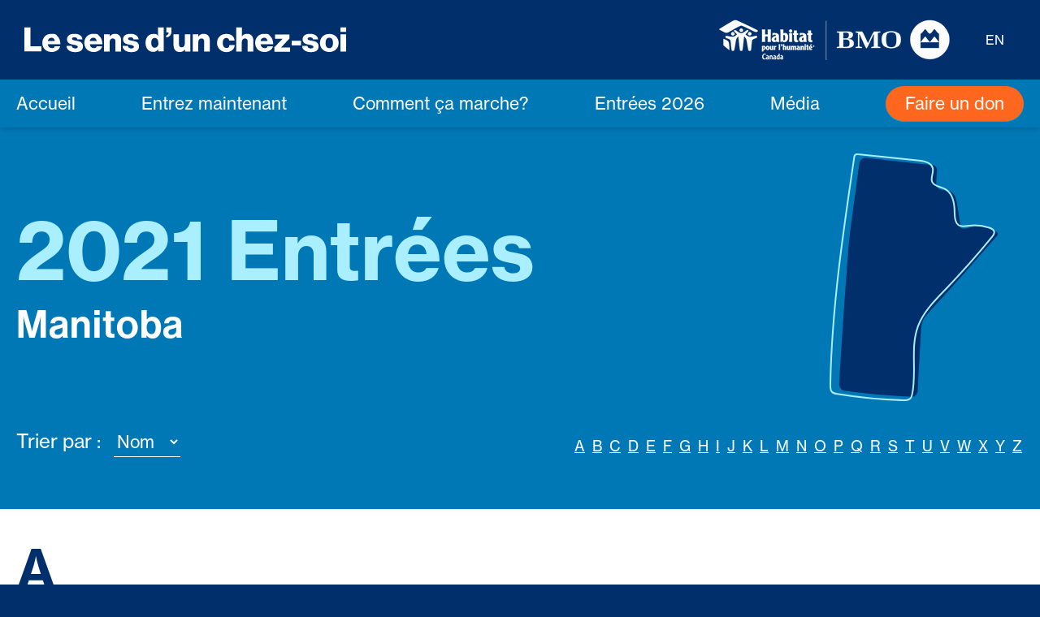

--- FILE ---
content_type: text/html; charset=UTF-8
request_url: https://meaningofhome.ca/fr/entries/2021/province/manitoba
body_size: 10033
content:
<!doctype html>
<html lang="fr" class="bg-blue-darkest">
<head>
    <meta charset="utf-8">
    <meta name="viewport" content="width=device-width, initial-scale=1">

    <link href="https://meaningofhome.ca/images/habitat_favicon.png" type="image/png" rel="shortcut icon"/>

    <!-- CSRF Token -->
    <meta name="csrf-token" content="katW1ORdd3DD4Erw5kf1HxVPWZM5lBCQrYpQVuzg">

    <meta property="og:site_name" content="Meaning of Home">
    <meta property="og:url" content="https://meaningofhome.ca/fr/entries/2021/province/manitoba">

    <link rel="canonical" href="https://meaningofhome.ca/fr/entries/2021/province/manitoba"/>

    <meta property="og:locale" content="fr"/>
    <meta property="og:type" content="website"/>

    
    <title>Entrées</title>
    <meta name="DC.title" content="Entrées">
    <meta name="WT.sp" content="Meaning of Home">

    <!-- Scripts -->
    <script src="https://meaningofhome.ca/js/app.js" defer></script>

    <!-- Fonts -->
    <link rel="dns-prefetch" href="//use.typekit.net">
    <link rel="stylesheet" href="https://use.typekit.net/deh2zht.css">

    <!-- Styles -->
    <link href="https://meaningofhome.ca/css/app.css" rel="stylesheet">

    <!-- Google Tag Manager -->
<script>(function(w,d,s,l,i){w[l]=w[l]||[];w[l].push({'gtm.start':
            new Date().getTime(),event:'gtm.js'});var f=d.getElementsByTagName(s)[0],
        j=d.createElement(s),dl=l!='dataLayer'?'&l='+l:'';j.async=true;j.src=
        'https://www.googletagmanager.com/gtm.js?id='+i+dl;f.parentNode.insertBefore(j,f);
    })(window,document,'script','dataLayer','GTM-NN45V89');</script>
<!-- End Google Tag Manager -->

    </head>
<body class="bg-white">
    <!-- Google Tag Manager (noscript) -->
<noscript><iframe src="https://www.googletagmanager.com/ns.html?id=GTM-NN45V89"
                  height="0" width="0" style="display:none;visibility:hidden"></iframe></noscript>
<!-- End Google Tag Manager (noscript) -->
    <div id="app">
        <header class="sticky top-0 md:relative shadow-md z-50">
    <div class="px-5 py-4 md:py-6 bg-blue-darkest text-white">
        <div class="max-w-7xl mx-auto flex items-center justify-between">
            <div class="w-36 md:w-full flex md:items-center md:justify-between md:mr-6 lg:mr-10 flex-col md:flex-row">
                <div class="mr-auto order-2 md:order-1 mr-6">
                    <a class="navbar-brand" href="https://meaningofhome.ca/fr">
                                                    <svg xmlns="http://www.w3.org/2000/svg" id="Layer_1" version="1.1" viewBox="0 0 261.4 22.6" width="415.98" height="34.66" class="max-w-full -mb-2 md:mb-0 w-[416px] h-[34px]">
  <defs>
    <style>
      .st0 {
        fill: #fff;
      }
    </style>
  </defs>
  <path class="st0" d="M1.6,1.2h4.9v15.5h8.8v4.1H1.6V1.2Z"/>
  <path class="st0" d="M16,13.8c0-4.2,2.9-7.4,7.2-7.4s3.6.7,4.8,1.8c1.7,1.5,2.5,4,2.5,6.8h-10.1c.3,1.9,1.3,3.1,3.2,3.1s2-.5,2.3-1.4h4.4c-.3,1.3-1.1,2.5-2.4,3.3-1.2.8-2.6,1.3-4.4,1.3-4.6,0-7.5-3.2-7.5-7.5ZM26,12.3c-.2-1.7-1.2-2.7-2.7-2.7s-2.6,1.1-2.9,2.7h5.6Z"/>
  <path class="st0" d="M35.5,16.3h4.2c.2,1.4,1.1,2.1,2.6,2.1s2.2-.5,2.2-1.4-1.7-1.4-3.6-1.7c-2.4-.4-5.1-1.1-5.1-4.4s2.7-4.5,6.1-4.5,6.1,1.7,6.3,4.5h-4.1c-.2-1.3-1-1.6-2.3-1.6s-2,.4-2,1.3,1.6,1.1,3.4,1.5c2.5.4,5.4,1,5.4,4.6s-2.7,4.7-6.4,4.7-6.7-1.9-6.8-5Z"/>
  <path class="st0" d="M49.7,13.8c0-4.2,2.9-7.4,7.2-7.4s3.6.7,4.8,1.8c1.7,1.5,2.5,4,2.5,6.8h-10.1c.3,1.9,1.3,3.1,3.2,3.1s2-.5,2.3-1.4h4.4c-.3,1.3-1.1,2.5-2.4,3.3-1.2.8-2.6,1.3-4.4,1.3-4.6,0-7.5-3.2-7.5-7.5ZM59.6,12.3c-.2-1.7-1.2-2.7-2.7-2.7s-2.6,1.1-2.9,2.7h5.6Z"/>
  <path class="st0" d="M65.7,6.8h4.3v1.9h0c1-1.5,2.4-2.3,4.3-2.3,3.1,0,4.9,2.2,4.9,5.3v9.2h-4.5v-8.2c0-1.5-.7-2.5-2.2-2.5s-2.5,1.2-2.5,3v7.8h-4.5V6.8Z"/>
  <path class="st0" d="M80.5,16.3h4.2c.2,1.4,1.1,2.1,2.6,2.1s2.2-.5,2.2-1.4-1.7-1.4-3.6-1.7c-2.4-.4-5.1-1.1-5.1-4.4s2.7-4.5,6.1-4.5,6.1,1.7,6.3,4.5h-4.1c-.2-1.3-1-1.6-2.3-1.6s-2,.4-2,1.3,1.6,1.1,3.4,1.5c2.5.4,5.4,1,5.4,4.6s-2.7,4.7-6.4,4.7-6.7-1.9-6.8-5Z"/>
  <path class="st0" d="M98.8,13.9c0-4.4,2.5-7.4,6.2-7.4s3.1.8,3.9,2h0V1.2h4.5v19.6h-4.3v-1.9h0c-.9,1.5-2.3,2.3-4.1,2.3-3.6,0-6.2-2.8-6.2-7.5ZM109.1,13.9c0-2.4-1-4.1-2.9-4.1s-2.8,1.6-2.8,4,1,4,2.8,4,3-1.6,3-3.9Z"/>
  <path class="st0" d="M115.4,7.8c1.1-.3,2-1.3,2-2.5h-1.9V1.2h4.1v3.6c0,1.4-.5,2.4-1.2,3.2-.8.8-1.9,1.3-3,1.4v-1.6Z"/>
  <path class="st0" d="M121.2,16.1V6.8h4.5v8.3c0,1.5.7,2.4,2.1,2.4s2.5-1.2,2.5-2.8v-7.9h4.5v14.1h-4.3v-1.7h0c-1,1.4-2.3,2.1-4.2,2.1-3.2,0-4.9-2.1-4.9-5.2Z"/>
  <path class="st0" d="M136.9,6.8h4.3v1.9h0c1-1.5,2.4-2.3,4.3-2.3,3.1,0,4.9,2.2,4.9,5.3v9.2h-4.5v-8.2c0-1.5-.7-2.5-2.2-2.5s-2.5,1.2-2.5,3v7.8h-4.5V6.8Z"/>
  <path class="st0" d="M156.2,13.9c0-4.2,2.9-7.4,7.4-7.4s6.3,2.2,6.7,5.4h-4.3c-.3-1.3-1-2.1-2.3-2.1-1.9,0-2.9,1.6-2.9,4.1s1,4.1,2.9,4.1,2.3-.8,2.4-2.4h4.3c-.1,3.2-2.7,5.8-6.7,5.8s-7.5-3.2-7.5-7.4Z"/>
  <path class="st0" d="M171.7,1.2h4.5v7.3h0c1-1.3,2.2-2.1,4.2-2.1,3.1,0,4.9,2.2,4.9,5.3v9.2h-4.5v-8.2c0-1.5-.7-2.5-2.2-2.5s-2.5,1.2-2.5,3v7.8h-4.5V1.2Z"/>
  <path class="st0" d="M186.8,13.8c0-4.2,2.9-7.4,7.2-7.4s3.6.7,4.8,1.8c1.7,1.5,2.5,4,2.5,6.8h-10.1c.3,1.9,1.3,3.1,3.2,3.1s2-.5,2.3-1.4h4.4c-.3,1.3-1.1,2.5-2.4,3.3-1.2.8-2.6,1.3-4.4,1.3-4.6,0-7.5-3.2-7.5-7.5ZM196.7,12.3c-.2-1.7-1.2-2.7-2.7-2.7s-2.6,1.1-2.9,2.7h5.6Z"/>
  <path class="st0" d="M202.1,17.6l5.6-6c.4-.4,1.2-1.2,1.2-1.2h0c0,0-1.3,0-1.7,0h-4.4v-3.4h11.5v3.3l-5.3,5.8c-.4.4-1.4,1.5-1.4,1.5h0c0,0,1.5,0,2.1,0h5.1v3.5h-12.6v-3.3Z"/>
  <path class="st0" d="M216.1,12.1h7.5v3.8h-7.5v-3.8Z"/>
  <path class="st0" d="M224.6,16.3h4.2c.2,1.4,1.1,2.1,2.6,2.1s2.2-.5,2.2-1.4-1.7-1.4-3.6-1.7c-2.4-.4-5.1-1.1-5.1-4.4s2.7-4.5,6.1-4.5,6.1,1.7,6.3,4.5h-4.1c-.2-1.3-1-1.6-2.3-1.6s-2,.4-2,1.3,1.6,1.1,3.4,1.5c2.5.4,5.4,1,5.4,4.6s-2.7,4.7-6.4,4.7-6.7-1.9-6.8-5Z"/>
  <path class="st0" d="M238.8,13.9c0-4.2,3-7.4,7.5-7.4s7.5,3.2,7.5,7.4-3,7.4-7.5,7.4-7.5-3.2-7.5-7.4ZM249.3,13.9c0-2.6-1-4.3-3-4.3s-3,1.7-3,4.3,1,4.3,3,4.3,3-1.7,3-4.3Z"/>
  <path class="st0" d="M255.3,1.2h4.5v3.6h-4.5V1.2ZM255.3,6.8h4.5v14.1h-4.5V6.8Z"/>
</svg>
                                            </a>
                </div>
                <div class="order-1 md:order-2 ">
                                            <img
                            srcset="https://meaningofhome.ca/images/sponsor-logos-fr.png, https://meaningofhome.ca/images/sponsor-logos-fr@2x.png 2x"
                            src="https://meaningofhome.ca/images/sponsor-logos-fr.png"
                            alt="Habitat pour l&#039;humanité Canada &amp;amp; Sagen" class="mb-1 md:mb-0"/>
                                    </div>
            </div>
            <div class="">
                                                            <a href="https://meaningofhome.ca/lang/en" title="English">
                            <span class="hidden md:inline-block uppercase pr-2.5 md:pr-6">en</span>
                        </a>
                                                                                    </div>
            <div class="md:hidden">
                <button id="global-header-menu-button" class="hamburger hamburger--spin" type="button">
                    <span class="hamburger-box">
                        <span class="hamburger-inner"></span>
                    </span>
                </button>
            </div>
        </div>
    </div>
    <nav id="global-header-menu" class="hidden md:block px-5 pb-3 pt-1 md:py-0 bg-blue-dark text-white text-xl">
        <ul class="max-w-7xl mx-auto md:flex items-center justify-between">
                                                                                                <li>
                            
                            <a
                                href="/fr"
                                target="_self"
                                                                    class="p-2.5 md:px-0 md:pt-3.5 border-b border-blue flex justify-between items-center
                                    md:pb-3.5 md:border-none"
                                                            >
                                Accueil
                                <svg xmlns="http://www.w3.org/2000/svg" xmlns:xlink="http://www.w3.org/1999/xlink" version="1.1" x="0px" y="0px" width="23px" height="23px" viewBox="0 0 23 23" class="inline-block ml-3 md:hidden text-blue-lightest">
    <polyline class="st0" points="10.1,2 20,11.5 10.1,21 " fill="none" stroke="currentColor" stroke-width="3"/>
    <line class="st0" x1="20" y1="11.5" x2="0" y2="11.5" fill="none" stroke="currentColor" stroke-width="3"/>
</svg>
                            </a></li>
                                                                                                        <li>
                            
                            <a
                                href="https://meaningofhome.ca/fr/page/entrez-maintenant"
                                target="_self"
                                                                    class="p-2.5 md:px-0 md:pt-3.5 border-b border-blue flex justify-between items-center
                                    md:pb-3.5 md:border-none"
                                                            >
                                Entrez maintenant
                                <svg xmlns="http://www.w3.org/2000/svg" xmlns:xlink="http://www.w3.org/1999/xlink" version="1.1" x="0px" y="0px" width="23px" height="23px" viewBox="0 0 23 23" class="inline-block ml-3 md:hidden text-blue-lightest">
    <polyline class="st0" points="10.1,2 20,11.5 10.1,21 " fill="none" stroke="currentColor" stroke-width="3"/>
    <line class="st0" x1="20" y1="11.5" x2="0" y2="11.5" fill="none" stroke="currentColor" stroke-width="3"/>
</svg>
                            </a></li>
                                                                                                        <li>
                            
                            <a
                                href="https://meaningofhome.ca/fr/page/comment-ca-marche"
                                target="_self"
                                                                    class="p-2.5 md:px-0 md:pt-3.5 border-b border-blue flex justify-between items-center
                                    md:pb-3.5 md:border-none"
                                                            >
                                Comment ça marche?
                                <svg xmlns="http://www.w3.org/2000/svg" xmlns:xlink="http://www.w3.org/1999/xlink" version="1.1" x="0px" y="0px" width="23px" height="23px" viewBox="0 0 23 23" class="inline-block ml-3 md:hidden text-blue-lightest">
    <polyline class="st0" points="10.1,2 20,11.5 10.1,21 " fill="none" stroke="currentColor" stroke-width="3"/>
    <line class="st0" x1="20" y1="11.5" x2="0" y2="11.5" fill="none" stroke="currentColor" stroke-width="3"/>
</svg>
                            </a></li>
                                                                                                                                            <li>
                            
                            <a
                                href="https://meaningofhome.ca/fr/entries/province"
                                target="_self"
                                                                    class="p-2.5 md:px-0 md:pt-3.5 border-b border-blue flex justify-between items-center
                                    md:pb-3.5 md:border-none"
                                                            >
                                Entrées 2026
                                <svg xmlns="http://www.w3.org/2000/svg" xmlns:xlink="http://www.w3.org/1999/xlink" version="1.1" x="0px" y="0px" width="23px" height="23px" viewBox="0 0 23 23" class="inline-block ml-3 md:hidden text-blue-lightest">
    <polyline class="st0" points="10.1,2 20,11.5 10.1,21 " fill="none" stroke="currentColor" stroke-width="3"/>
    <line class="st0" x1="20" y1="11.5" x2="0" y2="11.5" fill="none" stroke="currentColor" stroke-width="3"/>
</svg>
                            </a></li>
                                                                                                                                                                                                                    <li>
                            
                            <a
                                href="https://meaningofhome.ca/fr/page/media-fr"
                                target="_self"
                                                                    class="p-2.5 md:px-0 md:pt-3.5 border-b border-blue flex justify-between items-center
                                    md:pb-3.5 md:border-none"
                                                            >
                                Média
                                <svg xmlns="http://www.w3.org/2000/svg" xmlns:xlink="http://www.w3.org/1999/xlink" version="1.1" x="0px" y="0px" width="23px" height="23px" viewBox="0 0 23 23" class="inline-block ml-3 md:hidden text-blue-lightest">
    <polyline class="st0" points="10.1,2 20,11.5 10.1,21 " fill="none" stroke="currentColor" stroke-width="3"/>
    <line class="st0" x1="20" y1="11.5" x2="0" y2="11.5" fill="none" stroke="currentColor" stroke-width="3"/>
</svg>
                            </a></li>
                                                                                                                                            <li>
                            
                            <a
                                href="https://habitat.donorsupport.co/page/meaningofhomecontest"
                                target="_blank"
                                                                    class="p-2.5 border-b border-blue md:rounded-full md:bg-red-light md:py-[6px] md:px-6 md:text-white flex justify-between items-center
                                    "
                                                            >
                                Faire un don
                                <svg xmlns="http://www.w3.org/2000/svg" xmlns:xlink="http://www.w3.org/1999/xlink" version="1.1" x="0px" y="0px" width="23px" height="23px" viewBox="0 0 23 23" class="inline-block ml-3 md:hidden text-blue-lightest">
    <polyline class="st0" points="10.1,2 20,11.5 10.1,21 " fill="none" stroke="currentColor" stroke-width="3"/>
    <line class="st0" x1="20" y1="11.5" x2="0" y2="11.5" fill="none" stroke="currentColor" stroke-width="3"/>
</svg>
                            </a></li>
                                                
            
                                                <li class="md:hidden text-sm">
                        <a class="block p-2.5" href="https://meaningofhome.ca/lang/en">
                            <span>English</span>
                        </a>
                    </li>
                                                        
        </ul>
    </nav>
</header>

        <main class="main-content">
            
    <div class="px-5 bg-blue-dark text-white">
        <div class="max-w-7xl mx-auto">
            <div class="flex items-center">
                <div class="py-8 md:py-16">
                    <h1 class="mb-4 text-3xl md:text-4xl lg:text-6xl font-bold text-blue-light">2021 Entrées</h1>
                    <h2 class="text-2xl md:text-4xl text-white font-display tracking-wide">Manitoba</h2>
                </div>
                <div class="ml-auto p-8 pr-0 md:p-8" style="max-width: 50%">
                    <img class="block" src="https://meaningofhome.ca/images/province/manitoba.svg" alt="" />
                </div>
            </div>

            <div class="pb-16 md:flex justify-between items-end">
                <form method="GET" action="" class="js-sort-form">
                    <label>
                        <span class="text-2xl mr-3">Trier par :</span>
                        <select name="sort" class="rounded-none bg-blue-dark border-b border-white text-xl py-1 pr-4">
                            <option class="bg-blue-dark" value="title" >Titre</option>
                            <option class="bg-blue-dark" value="name" selected>Nom</option>
                            <option class="bg-blue-dark" value="city" >Ville</option>
                        </select>
                    </label>
                </form>
                <div class="text-base mt-8 md:mt-0 uppercase">
                                            <a href="?sort=name&amp;letter=A" class="underline px-0.5">A</a>
                                            <a href="?sort=name&amp;letter=B" class="underline px-0.5">B</a>
                                            <a href="?sort=name&amp;letter=C" class="underline px-0.5">C</a>
                                            <a href="?sort=name&amp;letter=D" class="underline px-0.5">D</a>
                                            <a href="?sort=name&amp;letter=E" class="underline px-0.5">E</a>
                                            <a href="?sort=name&amp;letter=F" class="underline px-0.5">F</a>
                                            <a href="?sort=name&amp;letter=G" class="underline px-0.5">G</a>
                                            <a href="?sort=name&amp;letter=H" class="underline px-0.5">H</a>
                                            <a href="?sort=name&amp;letter=I" class="underline px-0.5">I</a>
                                            <a href="?sort=name&amp;letter=J" class="underline px-0.5">J</a>
                                            <a href="?sort=name&amp;letter=K" class="underline px-0.5">K</a>
                                            <a href="?sort=name&amp;letter=L" class="underline px-0.5">L</a>
                                            <a href="?sort=name&amp;letter=M" class="underline px-0.5">M</a>
                                            <a href="?sort=name&amp;letter=N" class="underline px-0.5">N</a>
                                            <a href="?sort=name&amp;letter=O" class="underline px-0.5">O</a>
                                            <a href="?sort=name&amp;letter=P" class="underline px-0.5">P</a>
                                            <a href="?sort=name&amp;letter=Q" class="underline px-0.5">Q</a>
                                            <a href="?sort=name&amp;letter=R" class="underline px-0.5">R</a>
                                            <a href="?sort=name&amp;letter=S" class="underline px-0.5">S</a>
                                            <a href="?sort=name&amp;letter=T" class="underline px-0.5">T</a>
                                            <a href="?sort=name&amp;letter=U" class="underline px-0.5">U</a>
                                            <a href="?sort=name&amp;letter=V" class="underline px-0.5">V</a>
                                            <a href="?sort=name&amp;letter=W" class="underline px-0.5">W</a>
                                            <a href="?sort=name&amp;letter=X" class="underline px-0.5">X</a>
                                            <a href="?sort=name&amp;letter=Y" class="underline px-0.5">Y</a>
                                            <a href="?sort=name&amp;letter=Z" class="underline px-0.5">Z</a>
                                    </div>
            </div>
        </div>
    </div>


    <div class="px-5">
        <div class="max-w-7xl mx-auto">

            <table class="w-full text-left text-base">
                <tbody>


                
                                    
                                        <tr class="">
                        <td colspan=4 class="py-10 text-5xl text-blue-darkest font-bold uppercase 1">A</td>
                    </tr>
                    
                    
                    <tr class="border-blue border-t text-blue-dark">
                        <td class="block md:table-cell md:w-1/2"><a class="block pt-6 py-2 md:py-12 text-blue-darkest md:text-xl font-medium" href="https://meaningofhome.ca/fr/entries/17888?">The meaning of home</a></td>
                        <td class="block md:table-cell"><a class="block py-2 md:py-12" href="https://meaningofhome.ca/fr/entries/17888?">a</a></td>
                        <td class="block md:table-cell"><a class="block py-2 md:py-12" href="https://meaningofhome.ca/fr/entries/17888?">Winnipeg,  Manitoba</a></td>
                        <td class="block md:table-cell"><a class="block pb-6 py-2 md:py-12" href="https://meaningofhome.ca/fr/entries/17888?">5 Année</a></td>
                    </tr>

                                    
                    
                    
                    <tr class="border-blue border-t text-blue-dark">
                        <td class="block md:table-cell md:w-1/2"><a class="block pt-6 py-2 md:py-12 text-blue-darkest md:text-xl font-medium" href="https://meaningofhome.ca/fr/entries/22447?">The Meaning of Home</a></td>
                        <td class="block md:table-cell"><a class="block py-2 md:py-12" href="https://meaningofhome.ca/fr/entries/22447?">Aakasha</a></td>
                        <td class="block md:table-cell"><a class="block py-2 md:py-12" href="https://meaningofhome.ca/fr/entries/22447?">Winnipeg,  Manitoba</a></td>
                        <td class="block md:table-cell"><a class="block pb-6 py-2 md:py-12" href="https://meaningofhome.ca/fr/entries/22447?">5 Année</a></td>
                    </tr>

                                    
                    
                    
                    <tr class="border-blue border-t text-blue-dark">
                        <td class="block md:table-cell md:w-1/2"><a class="block pt-6 py-2 md:py-12 text-blue-darkest md:text-xl font-medium" href="https://meaningofhome.ca/fr/entries/24699?">Home=Heart</a></td>
                        <td class="block md:table-cell"><a class="block py-2 md:py-12" href="https://meaningofhome.ca/fr/entries/24699?">Aaliyah</a></td>
                        <td class="block md:table-cell"><a class="block py-2 md:py-12" href="https://meaningofhome.ca/fr/entries/24699?">Winnipeg,  Manitoba</a></td>
                        <td class="block md:table-cell"><a class="block pb-6 py-2 md:py-12" href="https://meaningofhome.ca/fr/entries/24699?">6 Année</a></td>
                    </tr>

                                    
                    
                    
                    <tr class="border-blue border-t text-blue-dark">
                        <td class="block md:table-cell md:w-1/2"><a class="block pt-6 py-2 md:py-12 text-blue-darkest md:text-xl font-medium" href="https://meaningofhome.ca/fr/entries/25256?">Meaning of Home</a></td>
                        <td class="block md:table-cell"><a class="block py-2 md:py-12" href="https://meaningofhome.ca/fr/entries/25256?">Aarav</a></td>
                        <td class="block md:table-cell"><a class="block py-2 md:py-12" href="https://meaningofhome.ca/fr/entries/25256?">Winnipeg,  Manitoba</a></td>
                        <td class="block md:table-cell"><a class="block pb-6 py-2 md:py-12" href="https://meaningofhome.ca/fr/entries/25256?">4 Année</a></td>
                    </tr>

                                    
                    
                    
                    <tr class="border-blue border-t text-blue-dark">
                        <td class="block md:table-cell md:w-1/2"><a class="block pt-6 py-2 md:py-12 text-blue-darkest md:text-xl font-medium" href="https://meaningofhome.ca/fr/entries/27409?">What Home Means to Me</a></td>
                        <td class="block md:table-cell"><a class="block py-2 md:py-12" href="https://meaningofhome.ca/fr/entries/27409?">Aarav</a></td>
                        <td class="block md:table-cell"><a class="block py-2 md:py-12" href="https://meaningofhome.ca/fr/entries/27409?">Winnipeg,  Manitoba</a></td>
                        <td class="block md:table-cell"><a class="block pb-6 py-2 md:py-12" href="https://meaningofhome.ca/fr/entries/27409?">6 Année</a></td>
                    </tr>

                                    
                    
                    
                    <tr class="border-blue border-t text-blue-dark">
                        <td class="block md:table-cell md:w-1/2"><a class="block pt-6 py-2 md:py-12 text-blue-darkest md:text-xl font-medium" href="https://meaningofhome.ca/fr/entries/22733?">The Meaning Of Home</a></td>
                        <td class="block md:table-cell"><a class="block py-2 md:py-12" href="https://meaningofhome.ca/fr/entries/22733?">Aaron</a></td>
                        <td class="block md:table-cell"><a class="block py-2 md:py-12" href="https://meaningofhome.ca/fr/entries/22733?">Winnipeg,  Manitoba</a></td>
                        <td class="block md:table-cell"><a class="block pb-6 py-2 md:py-12" href="https://meaningofhome.ca/fr/entries/22733?">6 Année</a></td>
                    </tr>

                                    
                    
                    
                    <tr class="border-blue border-t text-blue-dark">
                        <td class="block md:table-cell md:w-1/2"><a class="block pt-6 py-2 md:py-12 text-blue-darkest md:text-xl font-medium" href="https://meaningofhome.ca/fr/entries/26962?">What Home Means to Me</a></td>
                        <td class="block md:table-cell"><a class="block py-2 md:py-12" href="https://meaningofhome.ca/fr/entries/26962?">Aarushi</a></td>
                        <td class="block md:table-cell"><a class="block py-2 md:py-12" href="https://meaningofhome.ca/fr/entries/26962?">Winnipeg,  Manitoba</a></td>
                        <td class="block md:table-cell"><a class="block pb-6 py-2 md:py-12" href="https://meaningofhome.ca/fr/entries/26962?">6 Année</a></td>
                    </tr>

                                    
                    
                    
                    <tr class="border-blue border-t text-blue-dark">
                        <td class="block md:table-cell md:w-1/2"><a class="block pt-6 py-2 md:py-12 text-blue-darkest md:text-xl font-medium" href="https://meaningofhome.ca/fr/entries/24598?">Home</a></td>
                        <td class="block md:table-cell"><a class="block py-2 md:py-12" href="https://meaningofhome.ca/fr/entries/24598?">Aavril</a></td>
                        <td class="block md:table-cell"><a class="block py-2 md:py-12" href="https://meaningofhome.ca/fr/entries/24598?">Pierson,  Manitoba</a></td>
                        <td class="block md:table-cell"><a class="block pb-6 py-2 md:py-12" href="https://meaningofhome.ca/fr/entries/24598?">5 Année</a></td>
                    </tr>

                                    
                    
                    
                    <tr class="border-blue border-t text-blue-dark">
                        <td class="block md:table-cell md:w-1/2"><a class="block pt-6 py-2 md:py-12 text-blue-darkest md:text-xl font-medium" href="https://meaningofhome.ca/fr/entries/27478?">Home</a></td>
                        <td class="block md:table-cell"><a class="block py-2 md:py-12" href="https://meaningofhome.ca/fr/entries/27478?">Aayden</a></td>
                        <td class="block md:table-cell"><a class="block py-2 md:py-12" href="https://meaningofhome.ca/fr/entries/27478?">Teulon,  Manitoba</a></td>
                        <td class="block md:table-cell"><a class="block pb-6 py-2 md:py-12" href="https://meaningofhome.ca/fr/entries/27478?">5 Année</a></td>
                    </tr>

                                    
                    
                    
                    <tr class="border-blue border-t text-blue-dark">
                        <td class="block md:table-cell md:w-1/2"><a class="block pt-6 py-2 md:py-12 text-blue-darkest md:text-xl font-medium" href="https://meaningofhome.ca/fr/entries/17414?">Meaning of home</a></td>
                        <td class="block md:table-cell"><a class="block py-2 md:py-12" href="https://meaningofhome.ca/fr/entries/17414?">Abbie</a></td>
                        <td class="block md:table-cell"><a class="block py-2 md:py-12" href="https://meaningofhome.ca/fr/entries/17414?">Winnipeg,  Manitoba</a></td>
                        <td class="block md:table-cell"><a class="block pb-6 py-2 md:py-12" href="https://meaningofhome.ca/fr/entries/17414?">6 Année</a></td>
                    </tr>

                                </tbody>
            </table>

        </div>
    </div>

    <div class="px-5 bg-blue-lightest py-8 md:pt-14 md:py-12">
        <div class="max-w-7xl mx-auto">
            <nav role="navigation" aria-label="Pagination Navigation" class="flex items-center justify-between">
        <div class="flex justify-between flex-1 sm:hidden">
                            <span class="relative inline-flex items-center px-4 py-2 text-sm font-medium text-blue-darkest cursor-default leading-5 rounded-md">
                    <svg xmlns="http://www.w3.org/2000/svg" width="42" height="42" viewBox="0 0 42 42" fill="none" class="mr-4">
<circle cx="21" cy="21" r="21" transform="rotate(-180 21 21)" fill="#002F6C"/>
<path d="M20.9383 27L14 20.5M14 20.5L20.9383 14M14 20.5L28 20.5" stroke="white" stroke-width="2"/>
</svg>
                    &laquo; Précédent
                </span>
            
                            <a href="https://meaningofhome.ca/fr/entries/2021/province/manitoba?page=2" class="relative inline-flex items-center px-4 py-2 ml-3 text-sm font-medium leading-5 rounded-md text-blue-dark hover:text-gray focus:outline-none focus:ring ring-gray-300 focus:borderx-blue-300 active:bg-gray-100 active:text-gray-700 transition ease-in-out duration-150">
                    Suivant &raquo;
                    <svg xmlns="http://www.w3.org/2000/svg" width="42" height="42" viewBox="0 0 42 42" fill="none" class="ml-4">
<circle cx="21" cy="21" r="21" fill="#002F6C"/>
<path d="M21.0617 15L28 21.5M28 21.5L21.0617 28M28 21.5H14" stroke="white" stroke-width="2"/>
</svg>
                </a>
                    </div>

        <div class="hidden sm:flex-1 sm:flex sm:items-center sm:justify-center">

            <div>
                <span class="relative z-0 inline-flex rounded-md">
                    
                                            <span aria-disabled="true" aria-label="&amp;laquo; Précédent">
                            <span class="relative inline-flex items-center px-2 py-2 text-sm font-medium text-blue-darkest cursor-default rounded-l-md leading-5 md:mr-16" aria-hidden="true">
                                <svg xmlns="http://www.w3.org/2000/svg" width="42" height="42" viewBox="0 0 42 42" fill="none" class="">
<circle cx="21" cy="21" r="21" transform="rotate(-180 21 21)" fill="#002F6C"/>
<path d="M20.9383 27L14 20.5M14 20.5L20.9383 14M14 20.5L28 20.5" stroke="white" stroke-width="2"/>
</svg>
                            </span>
                        </span>
                    
                    
                                            
                        
                        
                                                                                                                        <span aria-current="page" class="relative inline-flex items-center px-4 py-2 -ml-px text-sm font-medium text-blue-darkest cursor-default leading-5">1</span>
                                                                                                                                <a href="https://meaningofhome.ca/fr/entries/2021/province/manitoba?page=2" class="relative inline-flex items-center px-4 py-2 -ml-px text-sm font-medium text-blue-dark leading-5 hover:text-gray focus:z-10 focus:outline-none focus:ring ring-gray-300 focus:borderx-blue-300 active:bg-gray-100 active:text-gray-700 transition ease-in-out duration-150" aria-label="Go to page 2">
                                        2
                                    </a>
                                                                                                                                <a href="https://meaningofhome.ca/fr/entries/2021/province/manitoba?page=3" class="relative inline-flex items-center px-4 py-2 -ml-px text-sm font-medium text-blue-dark leading-5 hover:text-gray focus:z-10 focus:outline-none focus:ring ring-gray-300 focus:borderx-blue-300 active:bg-gray-100 active:text-gray-700 transition ease-in-out duration-150" aria-label="Go to page 3">
                                        3
                                    </a>
                                                                                                                                <a href="https://meaningofhome.ca/fr/entries/2021/province/manitoba?page=4" class="relative inline-flex items-center px-4 py-2 -ml-px text-sm font-medium text-blue-dark leading-5 hover:text-gray focus:z-10 focus:outline-none focus:ring ring-gray-300 focus:borderx-blue-300 active:bg-gray-100 active:text-gray-700 transition ease-in-out duration-150" aria-label="Go to page 4">
                                        4
                                    </a>
                                                                                                                                <a href="https://meaningofhome.ca/fr/entries/2021/province/manitoba?page=5" class="relative inline-flex items-center px-4 py-2 -ml-px text-sm font-medium text-blue-dark leading-5 hover:text-gray focus:z-10 focus:outline-none focus:ring ring-gray-300 focus:borderx-blue-300 active:bg-gray-100 active:text-gray-700 transition ease-in-out duration-150" aria-label="Go to page 5">
                                        5
                                    </a>
                                                                                                                                <a href="https://meaningofhome.ca/fr/entries/2021/province/manitoba?page=6" class="relative inline-flex items-center px-4 py-2 -ml-px text-sm font-medium text-blue-dark leading-5 hover:text-gray focus:z-10 focus:outline-none focus:ring ring-gray-300 focus:borderx-blue-300 active:bg-gray-100 active:text-gray-700 transition ease-in-out duration-150" aria-label="Go to page 6">
                                        6
                                    </a>
                                                                                                                                <a href="https://meaningofhome.ca/fr/entries/2021/province/manitoba?page=7" class="relative inline-flex items-center px-4 py-2 -ml-px text-sm font-medium text-blue-dark leading-5 hover:text-gray focus:z-10 focus:outline-none focus:ring ring-gray-300 focus:borderx-blue-300 active:bg-gray-100 active:text-gray-700 transition ease-in-out duration-150" aria-label="Go to page 7">
                                        7
                                    </a>
                                                                                                                                <a href="https://meaningofhome.ca/fr/entries/2021/province/manitoba?page=8" class="relative inline-flex items-center px-4 py-2 -ml-px text-sm font-medium text-blue-dark leading-5 hover:text-gray focus:z-10 focus:outline-none focus:ring ring-gray-300 focus:borderx-blue-300 active:bg-gray-100 active:text-gray-700 transition ease-in-out duration-150" aria-label="Go to page 8">
                                        8
                                    </a>
                                                                                                                                <a href="https://meaningofhome.ca/fr/entries/2021/province/manitoba?page=9" class="relative inline-flex items-center px-4 py-2 -ml-px text-sm font-medium text-blue-dark leading-5 hover:text-gray focus:z-10 focus:outline-none focus:ring ring-gray-300 focus:borderx-blue-300 active:bg-gray-100 active:text-gray-700 transition ease-in-out duration-150" aria-label="Go to page 9">
                                        9
                                    </a>
                                                                                                                                <a href="https://meaningofhome.ca/fr/entries/2021/province/manitoba?page=10" class="relative inline-flex items-center px-4 py-2 -ml-px text-sm font-medium text-blue-dark leading-5 hover:text-gray focus:z-10 focus:outline-none focus:ring ring-gray-300 focus:borderx-blue-300 active:bg-gray-100 active:text-gray-700 transition ease-in-out duration-150" aria-label="Go to page 10">
                                        10
                                    </a>
                                                                                                                                
                                                    <span aria-disabled="true">
                                <span class="relative inline-flex items-center px-4 py-2 -ml-px text-sm font-medium text-blue-darkest-700 cursor-default leading-5">...</span>
                            </span>
                        
                        
                                                                    
                        
                        
                                                                                                                        <a href="https://meaningofhome.ca/fr/entries/2021/province/manitoba?page=215" class="relative inline-flex items-center px-4 py-2 -ml-px text-sm font-medium text-blue-dark leading-5 hover:text-gray focus:z-10 focus:outline-none focus:ring ring-gray-300 focus:borderx-blue-300 active:bg-gray-100 active:text-gray-700 transition ease-in-out duration-150" aria-label="Go to page 215">
                                        215
                                    </a>
                                                                                                                                <a href="https://meaningofhome.ca/fr/entries/2021/province/manitoba?page=216" class="relative inline-flex items-center px-4 py-2 -ml-px text-sm font-medium text-blue-dark leading-5 hover:text-gray focus:z-10 focus:outline-none focus:ring ring-gray-300 focus:borderx-blue-300 active:bg-gray-100 active:text-gray-700 transition ease-in-out duration-150" aria-label="Go to page 216">
                                        216
                                    </a>
                                                                                                        
                    
                                            <a href="https://meaningofhome.ca/fr/entries/2021/province/manitoba?page=2" rel="next" class="relative inline-flex items-center px-2 py-2 -ml-px text-sm font-medium text-blue-darkest rounded-r-md leading-5 md:ml-16 hover:text-gray-400 focus:z-10 focus:outline-none focus:ring ring-gray-300 focus:borderx-blue-300 active:bg-gray-100 active:text-gray transition ease-in-out duration-150" aria-label="Suivant &amp;raquo;">
                            <svg xmlns="http://www.w3.org/2000/svg" width="42" height="42" viewBox="0 0 42 42" fill="none" class="">
<circle cx="21" cy="21" r="21" fill="#002F6C"/>
<path d="M21.0617 15L28 21.5M28 21.5L21.0617 28M28 21.5H14" stroke="white" stroke-width="2"/>
</svg>
                        </a>
                                    </span>
            </div>
        </div>
    </nav>

        </div>
    </div>


    <section class="block-newsletter-sign-up relative md:px-5" id="newsletter-sign-up">
                <div class="absolute bg-green h-full w-full md:w-6/12 left-0 top-0  hidden md:block"></div>
                <div class="grid md:grid-cols-2 relative max-w-6xl mx-auto">
                    <div class="bg-green grid md:grid-cols-6">
                        <div class="px-5 md:px-0 pt-32 pb-12 md:pb-40 relative md:col-span-5">
                            <div class="absolute top-0 left:5 md:left-0">
                                <img src="https://meaningofhome.ca/images/newsletter-bookmark.svg"
                                     alt="" class=""/>
                            </div>
                            <div class="">
                                <h2 class="text-3xl md:text-6xl text-blue-darkest font-bold mb-6">Tenez-moi informé !</h2>
                                <p class="text-xl md:text-2xl">Inscrivez-vous à notre infolettre Habitat pour l’humanité pour être tenu au courant des dernières actualités.</p>
                            </div>
                        </div>
                    </div>
                    <div class="bg-white">
                        <div class="grid md:grid-cols-6 px-5 md:px-0">
                            <div class="md:col-span-5 md:col-start-2 pt-12 mb-12 md:mb-0 md:pt-32">

                                <div id="mc_embed_signup">
                                    <style>
                                        #mc_embed_signup div.mce_inline_error {
                                            margin: 0 0 0.5em 0;
                                            padding: 0;
                                            background-color: initial;
                                            font-weight: normal;
                                            z-index: 1;
                                            color: rgba(164, 52, 58);
                                            font-size: .875rem;
                                        }

                                        #mc_embed_signup input.mce_inline_error {
                                            border-color: rgba(164, 52, 58);
                                        }

                                        #mc_embed_signup a {
                                            text-decoration: underline;
                                        }
                                    </style>
                                    <form
                                        action="https://habitat.us11.list-manage.com/subscribe/post?u=8df59c153d938903aab9fdc95&amp;id=68bf36033a"
                                        method="post" id="mc-embedded-subscribe-form" name="mc-embedded-subscribe-form"
                                        class="validate" target="_blank">
                                        <div id="mc_embed_signup_scroll">
                                            <div class="mc-field-group mb-8">
                                                <label for="mce-FNAME" class="block mb-1 text-gray">Prénom</label>
                                                <input type="text" value="" name="FNAME"
                                                       class="block w-full pt-1 pb-0.5 mb-1 border-b border-red-light text-base"
                                                       id="mce-FNAME" required>
                                            </div>
                                            <div class="mc-field-group mb-8">
                                                <label for="mce-LNAME"
                                                       class="block mb-1 mt-4 text-gray">Nom </label>
                                                <input type="text" value="" name="LNAME"
                                                       class=" block w-full pt-1 pb-0.5 mb-1 border-b border-red-light text-base"
                                                       id="mce-LNAME" required>
                                            </div>
                                            <div class="mc-field-group mb-8">
                                                <label for="mce-EMAIL" class="block mb-1 mt-4 text-gray">Adresse Courriel
                                                </label>
                                                <input type="email" value="" name="EMAIL"
                                                       class="email block w-full pt-1 pb-0.5 mb-1 border-b border-red-light text-base"
                                                       id="mce-EMAIL" required>
                                            </div>
                                            <div id="mce-responses" class="">
                                                <div class="response bg-red px-4 py-2 text-white text-xs my-6"
                                                     id="mce-error-response" style="display:none"></div>
                                                <div class="response bg-blue-lightest px-4 py-2 text-blue-darkest text-xs my-6"
                                                     id="mce-success-response" style="display:none"></div>
                                            </div>
                                            <!-- real people should not fill this in and expect good things - do not remove this or risk form bot signups-->
                                            <div style="position: absolute; left: -5000px;" aria-hidden="true">
                                                <input type="text"
                                                       name="b_8df59c153d938903aab9fdc95_68bf36033a"
                                                       tabindex="-1"
                                                       value="">
                                            </div>
                                            <div class="mt-20 text-center">
                                                <button type="submit" name="subscribe" id="mc-embedded-subscribe"
                                                        class="rounded-full bg-blue-dark py-3 pr-6 pl-10 text-lg text-white">
                                                    Tenez-moi informé !
                                                    <svg xmlns="http://www.w3.org/2000/svg" xmlns:xlink="http://www.w3.org/1999/xlink" version="1.1" x="0px" y="0px" width="23px" height="23px" viewBox="0 0 23 23" class="inline-block ml-5">
    <polyline class="st0" points="10.1,2 20,11.5 10.1,21 " fill="none" stroke="currentColor" stroke-width="3"/>
    <line class="st0" x1="20" y1="11.5" x2="0" y2="11.5" fill="none" stroke="currentColor" stroke-width="3"/>
</svg>
                                                </button>
                                            </div>
                                        </div>
                                    </form>
                                </div>
                                <script type='text/javascript'
                                        src='//s3.amazonaws.com/downloads.mailchimp.com/js/mc-validate.js'></script>
                                <script type='text/javascript'>(function ($) {
                                        window.fnames = new Array();
                                        window.ftypes = new Array();
                                        fnames[0] = 'EMAIL';
                                        ftypes[0] = 'email';
                                        fnames[1] = 'FNAME';
                                        ftypes[1] = 'text';
                                        fnames[2] = 'LNAME';
                                        ftypes[2] = 'text';
                                    }(jQuery));
                                    var $mcj = jQuery.noConflict(true);</script>
                                <!--End mc_embed_signup-->

                            </div>
                        </div>
                    </div>
                </div>
            </section>

                <section class="md:px-5 bg-blue-lightest pt-24 pb-24 px-5 md:px-2.5">
                <div class="max-w-6xl mx-auto">
                    <div>
                        <h2 class="text-3xl md:text-5xl font-bold text-blue-dark mb-16 pb-4">Nos commanditaires</h2>
                    </div>
                    <div class="md:grid md:grid-cols-2">
                        
                                                    
                            <div class="mb-16 col-span-1 md:w-10/12">
                                <h3 class="uppercase mb-12 border-b border-blue pb-3 text-blue-darkest">COMMANDITAIRE PRINCIPAL</h3>
                                <div class="grid  md:flex flex-wrap justify-between items-center gap-6">
                                                                                                                        <img class="inline-block mx-auto" src="https://meaningofhome.ca/storage/5C6RisWbfot8TGh4QCO53rWEa4pVyGHJXRzcF7Ad.png" alt="Metrie and Stantec" />
                                                                                                            </div>
                            </div>

                                                                                
                            <div class="mb-16 col-span-1 ">
                                <h3 class="uppercase mb-12 border-b border-blue pb-3 text-blue-darkest">COMMANDITAIRE FONDATEUR</h3>
                                <div class="grid  md:flex flex-wrap justify-between items-center gap-6">
                                                                                                                        <img class="inline-block mx-auto" src="https://meaningofhome.ca/storage/NxA5VWPvBbN8UhB3CNGO1U4w5xjWaAvk0G9Zl2Il.png" alt="Sagen - Commanditaire du Concours des Élèves Le Sens d’un Chez Soi" />
                                                                                                            </div>
                            </div>

                                                                        </div>
                </div>
                <div class="mt-8 text-center">
                    <p>
                        <a class="inline-block rounded-full bg-blue-dark py-4 pr-6 pl-10 text-lg text-white" href="https://meaningofhome.ca/fr/page/sponsors" class="">
                            Voir tous les sponsors
                            <svg xmlns="http://www.w3.org/2000/svg" xmlns:xlink="http://www.w3.org/1999/xlink" version="1.1" x="0px" y="0px" width="23px" height="23px" viewBox="0 0 23 23" class="inline-block ml-5">
    <polyline class="st0" points="10.1,2 20,11.5 10.1,21 " fill="none" stroke="currentColor" stroke-width="3"/>
    <line class="st0" x1="20" y1="11.5" x2="0" y2="11.5" fill="none" stroke="currentColor" stroke-width="3"/>
</svg>
                        </a>
                    </p>
                </div>
            </section>

            
        </main>

        <footer class="global-footer">
    <div class="-mb-1 overflow-hidden pointer-events-none">
        <svg xmlns="http://www.w3.org/2000/svg" xmlns:xlink="http://www.w3.org/1999/xlink" version="1.1" id="Layer_1" x="0px" y="0px" width="1440px" height="144px" viewBox="0 0 1440 144" style="enable-background:new 0 0 1440 144;" xml:space="preserve" class="img-stretch-fit">
<path fill="#002F6C" d="M724.7,53.9C486.5,25.2,62.9,82.7,0,82.7V144h1440V27.6c-133.4,0-276.7,45.8-398.6,55  C919.5,91.9,963,82.7,724.7,53.9z"/>
<path fill="none" stroke="#00AFD7" stroke-width="5" vector-effect="non-scaling-stroke" d="M0,119.9c43.3,0,298-70.6,404.2-70.6c133.4,0,465.8,85.7,605.3,85.7C1132.9,135,1400.7,2,1440,3"/>
</svg>
    </div>
    <div class="px-5 pb-16 pt-5 bg-blue-darkest text-white">
        <div class="max-w-7xl mx-auto md:grid md:grid-cols-2">
            <div class="w-72 max-w-full my-6">
                                    <img srcset="https://meaningofhome.ca/images/sponsor-logos-fr.png, https://meaningofhome.ca/images/sponsor-logos-fr@2x.png 2x"
                         src="https://meaningofhome.ca/images/sponsor-logos-fr.png"
                         alt="Habitat pour l&#039;humanité Canada &amp;amp; Sagen"
                         class="w-full mb-4" />
                    <a class="navbar-brand block" href="https://meaningofhome.ca/fr">
                        <svg xmlns="http://www.w3.org/2000/svg" id="Layer_1" version="1.1" viewBox="0 0 261.4 22.6" width="415.98" height="34.66" class="max-w-full">
  <defs>
    <style>
      .st0 {
        fill: #fff;
      }
    </style>
  </defs>
  <path class="st0" d="M1.6,1.2h4.9v15.5h8.8v4.1H1.6V1.2Z"/>
  <path class="st0" d="M16,13.8c0-4.2,2.9-7.4,7.2-7.4s3.6.7,4.8,1.8c1.7,1.5,2.5,4,2.5,6.8h-10.1c.3,1.9,1.3,3.1,3.2,3.1s2-.5,2.3-1.4h4.4c-.3,1.3-1.1,2.5-2.4,3.3-1.2.8-2.6,1.3-4.4,1.3-4.6,0-7.5-3.2-7.5-7.5ZM26,12.3c-.2-1.7-1.2-2.7-2.7-2.7s-2.6,1.1-2.9,2.7h5.6Z"/>
  <path class="st0" d="M35.5,16.3h4.2c.2,1.4,1.1,2.1,2.6,2.1s2.2-.5,2.2-1.4-1.7-1.4-3.6-1.7c-2.4-.4-5.1-1.1-5.1-4.4s2.7-4.5,6.1-4.5,6.1,1.7,6.3,4.5h-4.1c-.2-1.3-1-1.6-2.3-1.6s-2,.4-2,1.3,1.6,1.1,3.4,1.5c2.5.4,5.4,1,5.4,4.6s-2.7,4.7-6.4,4.7-6.7-1.9-6.8-5Z"/>
  <path class="st0" d="M49.7,13.8c0-4.2,2.9-7.4,7.2-7.4s3.6.7,4.8,1.8c1.7,1.5,2.5,4,2.5,6.8h-10.1c.3,1.9,1.3,3.1,3.2,3.1s2-.5,2.3-1.4h4.4c-.3,1.3-1.1,2.5-2.4,3.3-1.2.8-2.6,1.3-4.4,1.3-4.6,0-7.5-3.2-7.5-7.5ZM59.6,12.3c-.2-1.7-1.2-2.7-2.7-2.7s-2.6,1.1-2.9,2.7h5.6Z"/>
  <path class="st0" d="M65.7,6.8h4.3v1.9h0c1-1.5,2.4-2.3,4.3-2.3,3.1,0,4.9,2.2,4.9,5.3v9.2h-4.5v-8.2c0-1.5-.7-2.5-2.2-2.5s-2.5,1.2-2.5,3v7.8h-4.5V6.8Z"/>
  <path class="st0" d="M80.5,16.3h4.2c.2,1.4,1.1,2.1,2.6,2.1s2.2-.5,2.2-1.4-1.7-1.4-3.6-1.7c-2.4-.4-5.1-1.1-5.1-4.4s2.7-4.5,6.1-4.5,6.1,1.7,6.3,4.5h-4.1c-.2-1.3-1-1.6-2.3-1.6s-2,.4-2,1.3,1.6,1.1,3.4,1.5c2.5.4,5.4,1,5.4,4.6s-2.7,4.7-6.4,4.7-6.7-1.9-6.8-5Z"/>
  <path class="st0" d="M98.8,13.9c0-4.4,2.5-7.4,6.2-7.4s3.1.8,3.9,2h0V1.2h4.5v19.6h-4.3v-1.9h0c-.9,1.5-2.3,2.3-4.1,2.3-3.6,0-6.2-2.8-6.2-7.5ZM109.1,13.9c0-2.4-1-4.1-2.9-4.1s-2.8,1.6-2.8,4,1,4,2.8,4,3-1.6,3-3.9Z"/>
  <path class="st0" d="M115.4,7.8c1.1-.3,2-1.3,2-2.5h-1.9V1.2h4.1v3.6c0,1.4-.5,2.4-1.2,3.2-.8.8-1.9,1.3-3,1.4v-1.6Z"/>
  <path class="st0" d="M121.2,16.1V6.8h4.5v8.3c0,1.5.7,2.4,2.1,2.4s2.5-1.2,2.5-2.8v-7.9h4.5v14.1h-4.3v-1.7h0c-1,1.4-2.3,2.1-4.2,2.1-3.2,0-4.9-2.1-4.9-5.2Z"/>
  <path class="st0" d="M136.9,6.8h4.3v1.9h0c1-1.5,2.4-2.3,4.3-2.3,3.1,0,4.9,2.2,4.9,5.3v9.2h-4.5v-8.2c0-1.5-.7-2.5-2.2-2.5s-2.5,1.2-2.5,3v7.8h-4.5V6.8Z"/>
  <path class="st0" d="M156.2,13.9c0-4.2,2.9-7.4,7.4-7.4s6.3,2.2,6.7,5.4h-4.3c-.3-1.3-1-2.1-2.3-2.1-1.9,0-2.9,1.6-2.9,4.1s1,4.1,2.9,4.1,2.3-.8,2.4-2.4h4.3c-.1,3.2-2.7,5.8-6.7,5.8s-7.5-3.2-7.5-7.4Z"/>
  <path class="st0" d="M171.7,1.2h4.5v7.3h0c1-1.3,2.2-2.1,4.2-2.1,3.1,0,4.9,2.2,4.9,5.3v9.2h-4.5v-8.2c0-1.5-.7-2.5-2.2-2.5s-2.5,1.2-2.5,3v7.8h-4.5V1.2Z"/>
  <path class="st0" d="M186.8,13.8c0-4.2,2.9-7.4,7.2-7.4s3.6.7,4.8,1.8c1.7,1.5,2.5,4,2.5,6.8h-10.1c.3,1.9,1.3,3.1,3.2,3.1s2-.5,2.3-1.4h4.4c-.3,1.3-1.1,2.5-2.4,3.3-1.2.8-2.6,1.3-4.4,1.3-4.6,0-7.5-3.2-7.5-7.5ZM196.7,12.3c-.2-1.7-1.2-2.7-2.7-2.7s-2.6,1.1-2.9,2.7h5.6Z"/>
  <path class="st0" d="M202.1,17.6l5.6-6c.4-.4,1.2-1.2,1.2-1.2h0c0,0-1.3,0-1.7,0h-4.4v-3.4h11.5v3.3l-5.3,5.8c-.4.4-1.4,1.5-1.4,1.5h0c0,0,1.5,0,2.1,0h5.1v3.5h-12.6v-3.3Z"/>
  <path class="st0" d="M216.1,12.1h7.5v3.8h-7.5v-3.8Z"/>
  <path class="st0" d="M224.6,16.3h4.2c.2,1.4,1.1,2.1,2.6,2.1s2.2-.5,2.2-1.4-1.7-1.4-3.6-1.7c-2.4-.4-5.1-1.1-5.1-4.4s2.7-4.5,6.1-4.5,6.1,1.7,6.3,4.5h-4.1c-.2-1.3-1-1.6-2.3-1.6s-2,.4-2,1.3,1.6,1.1,3.4,1.5c2.5.4,5.4,1,5.4,4.6s-2.7,4.7-6.4,4.7-6.7-1.9-6.8-5Z"/>
  <path class="st0" d="M238.8,13.9c0-4.2,3-7.4,7.5-7.4s7.5,3.2,7.5,7.4-3,7.4-7.5,7.4-7.5-3.2-7.5-7.4ZM249.3,13.9c0-2.6-1-4.3-3-4.3s-3,1.7-3,4.3,1,4.3,3,4.3,3-1.7,3-4.3Z"/>
  <path class="st0" d="M255.3,1.2h4.5v3.6h-4.5V1.2ZM255.3,6.8h4.5v14.1h-4.5V6.8Z"/>
</svg>
                    </a>
                            </div>
            <div class="my-6">
                
                <ul class="mb-8 text-base md:text-lg text-green">
                                                                                                        <li class="my-3"><a
                                        href="https://meaningofhome.ca/fr/page/commanditaires"
                                        target="_self"
                                    >
                                        Commanditaires
                                    </a></li>
                                                                                                                <li class="my-3"><a
                                        href="https://meaningofhome.ca/fr/page/contactez-nous"
                                        target="_self"
                                    >
                                        Contactez-nous
                                    </a></li>
                                                                                                                <li class="my-3"><a
                                        href="https://meaningofhome.ca/fr/page/a-propos-d-Habitat-pour-l-humanite-canada"
                                        target="_self"
                                    >
                                        À Propos d&#039;Habitat pour l&#039;Humanité Canada
                                    </a></li>
                                                                                                                <li class="my-3"><a
                                        href="https://habitat.ca/fr/"
                                        target="_blank"
                                    >
                                        Visitez habitat.ca
                                    </a></li>
                                                                                        </ul>


                
                <ul class="md:flex text-sm">
                                                                                                        <li class="mr-16 my-1"><a
                                        href="https://meaningofhome.ca/fr/page/regles-et-reglements"
                                        target="_self"
                                    >
                                        Règles et Règlements
                                    </a></li>
                                                                                                                <li class="mr-16 my-1"><a
                                        href="https://www.habitat.ca/fr/privacy-policy"
                                        target="_blank"
                                    >
                                        Politique de Confidentialité
                                    </a></li>
                                                                                                                <li class="mr-16 my-1"><a
                                        href="https://www.habitat.ca/fr/terms-of-use"
                                        target="_blank"
                                    >
                                        Conditions d&#039;Utilisation
                                    </a></li>
                                                                                        </ul>
            </div>
        </div>
	</div>
</footer>
    </div>
</body>
</html>


--- FILE ---
content_type: image/svg+xml
request_url: https://meaningofhome.ca/images/newsletter-bookmark.svg
body_size: 636
content:
<svg width="89" height="102" viewBox="0 0 89 102" fill="none" xmlns="http://www.w3.org/2000/svg">
<path d="M5 92.7384V1H80V96.8692C80 98.5409 78.0709 99.4748 76.7596 98.4381L43.7404 72.3324C43.0134 71.7576 41.9866 71.7576 41.2596 72.3324L11.4808 95.8762C8.85812 97.9497 5 96.0817 5 92.7384Z" fill="#00AFD7"/>
<path d="M3 1C2.9996 27.5 3.49998 81.8775 3.50023 87C3.50064 95.5 11.4999 101.5 17.4999 93C23.4999 84.5 40.9887 67.3712 45.9999 67C59.5004 66 73.5004 99.5 79.5004 99.5C85.5004 99.5 86.4999 85.5 85.9999 74.5C85.5999 65.7 85.8337 21.6667 86.0004 1" stroke="#0078B5" stroke-width="5"  vector-effect="non-scaling-stroke" />
</svg>


--- FILE ---
content_type: image/svg+xml
request_url: https://meaningofhome.ca/images/province/manitoba.svg
body_size: 2832
content:
<svg width="207" height="305" viewBox="0 0 207 305" fill="none" xmlns="http://www.w3.org/2000/svg">
<g clip-path="url(#clip0)">
<path d="M199.489 93.9221C191.753 90.8556 183.696 88.8144 175.657 90.4135C170.94 91.3541 166.043 93.5082 161.571 91.7868L156.986 62.4861C156.042 56.4943 154.485 49.6183 149.032 46.9281C143.079 43.9933 133.766 46.8152 131.691 39.403C131.48 38.6149 131.382 37.8011 131.398 36.9856C131.381 31.687 131.67 26.3918 132.266 21.1265C132.356 20.2999 132.281 19.4636 132.044 18.6663C131.808 17.8689 131.415 17.1263 130.888 16.4815C130.362 15.8367 129.712 15.3024 128.977 14.9098C128.242 14.5171 127.436 14.2739 126.605 14.1941C100.707 11.5885 61.2032 7.22399 44.9942 5.41797C43.0355 5.20135 41.0696 5.75704 39.5164 6.96631C37.9632 8.17557 36.946 9.94249 36.6821 11.8895L29.5871 64.3956L25.5113 94.4394C24.2093 104.269 23.4545 114.108 22.6903 124.022C21.143 144.171 19.6585 164.319 18.237 184.467C16.8155 204.616 15.4632 224.773 14.1801 244.941C13.3561 257.821 12.5604 270.701 11.793 283.582C11.6619 285.741 12.3558 287.87 13.7351 289.54C15.1144 291.21 17.0768 292.298 19.2277 292.584C46.2364 296.102 73.3678 298.51 100.622 299.808C102.587 299.897 104.507 299.209 105.966 297.893C107.424 296.577 108.301 294.739 108.406 292.781L112.444 219.92C112.689 215.574 112.944 211.144 114.482 207.061C116.444 201.841 120.341 197.655 124.143 193.516C152.101 163.341 179.462 132.613 206.226 101.334C206.555 100.948 206.789 100.492 206.911 100C207.033 99.5089 207.039 98.9959 206.928 98.5018C206.817 98.0077 206.593 97.546 206.273 97.1528C205.953 96.7597 205.546 96.4458 205.084 96.236C203.235 95.4271 201.376 94.6181 199.489 93.9221Z" fill="#002F6C"/>
<path d="M196.254 91.3824C188.247 88.7583 179.752 87.9547 171.393 89.0308C163.911 89.9714 157.92 91.3824 155.052 82.4464C153.844 78.6839 153.929 74.5921 153.835 70.6226C153.59 60.2192 150.938 48.2544 141.57 43.5983C136.211 40.9269 128.719 40.5977 126.295 35.1326C123.936 29.8368 128.427 23.6381 126.983 18.0225C125.294 11.4381 116.982 9.49095 110.18 8.78547L35.0976 1.05348C33.9416 0.791279 32.729 0.972622 31.7011 1.56142C30.8768 2.40822 30.402 3.53298 30.3707 4.71253C16.5299 97.8351 2.6701 191.278 0.934096 285.407C0.877487 288.341 0.934091 291.615 3.00032 293.731C4.66085 295.453 7.19882 295.942 9.55752 296.337C36.5001 300.782 63.7181 303.368 91.0178 304.078C93.9048 304.153 97.141 304.078 99.2166 302.075C100.679 300.664 101.245 298.585 101.67 296.6C107.566 269.162 99.0657 239.457 108.746 213.1C115.209 195.501 128.974 181.74 141.994 168.213C162.336 147.099 181.771 125.17 200.301 102.425C201.566 100.873 202.905 99.105 202.754 97.1108C202.547 94.2137 199.452 92.5111 196.707 91.5705L196.254 91.3824Z" stroke="#AAEFFF" stroke-width="2" stroke-miterlimit="10"/>
</g>
<defs>
<clipPath id="clip0">
<rect width="207" height="305" fill="white"/>
</clipPath>
</defs>
</svg>
